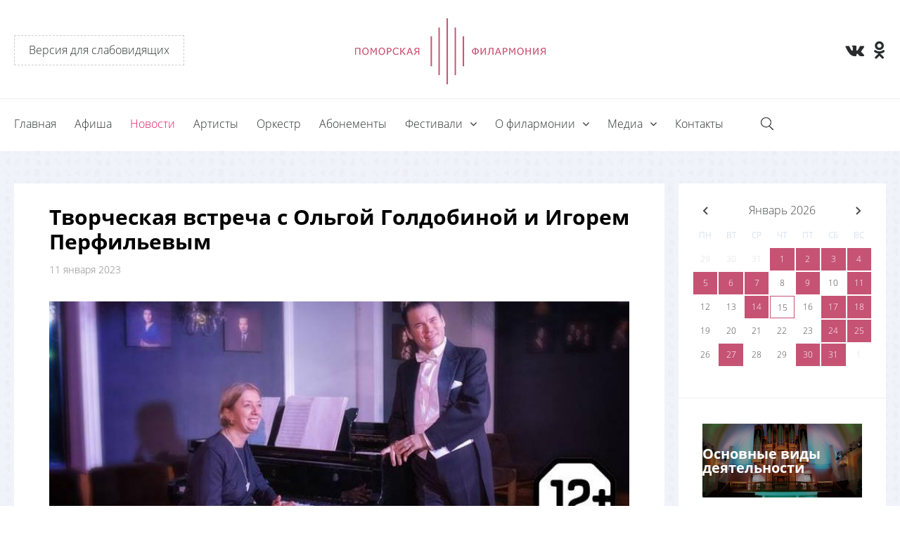

--- FILE ---
content_type: text/html; charset=UTF-8
request_url: https://pomorfil.ru/novosti/tvorcheskaya-vstrecha-s-olgoy-goldobinoy-i-igorem-perfilevym/
body_size: 8616
content:
<!DOCTYPE html>
<html>
<head>
	<meta http-equiv="Content-Type" content="text/html; charset=UTF-8" />
<meta name="robots" content="index, follow" />
<meta name="keywords" content="12 января в 17:30 встречаемся в Библиотеке-Архангельском литературном музее. " />
<meta name="description" content="12 января в 17:30 встречаемся в Библиотеке-Архангельском литературном музее. " />
<link href="/bitrix/cache/css/s1/f5/page_67c9e65e749a685946ca1a4eacf82829/page_67c9e65e749a685946ca1a4eacf82829_v1.css?17659914322412" type="text/css"  rel="stylesheet" />
<link href="/bitrix/cache/css/s1/f5/template_818eacd1948764b051fad9724b37d061/template_818eacd1948764b051fad9724b37d061_v1.css?1765984364114495" type="text/css"  data-template-style="true" rel="stylesheet" />
<script type="text/javascript">if(!window.BX)window.BX={};if(!window.BX.message)window.BX.message=function(mess){if(typeof mess==='object'){for(let i in mess) {BX.message[i]=mess[i];} return true;}};</script>
<script type="text/javascript">(window.BX||top.BX).message({'JS_CORE_LOADING':'Загрузка...','JS_CORE_NO_DATA':'- Нет данных -','JS_CORE_WINDOW_CLOSE':'Закрыть','JS_CORE_WINDOW_EXPAND':'Развернуть','JS_CORE_WINDOW_NARROW':'Свернуть в окно','JS_CORE_WINDOW_SAVE':'Сохранить','JS_CORE_WINDOW_CANCEL':'Отменить','JS_CORE_WINDOW_CONTINUE':'Продолжить','JS_CORE_H':'ч','JS_CORE_M':'м','JS_CORE_S':'с','JSADM_AI_HIDE_EXTRA':'Скрыть лишние','JSADM_AI_ALL_NOTIF':'Показать все','JSADM_AUTH_REQ':'Требуется авторизация!','JS_CORE_WINDOW_AUTH':'Войти','JS_CORE_IMAGE_FULL':'Полный размер'});</script>

<script type="text/javascript" src="/bitrix/js/main/core/core.min.js?1678951278220366"></script>

<script>BX.setJSList(['/bitrix/js/main/core/core_ajax.js','/bitrix/js/main/core/core_promise.js','/bitrix/js/main/polyfill/promise/js/promise.js','/bitrix/js/main/loadext/loadext.js','/bitrix/js/main/loadext/extension.js','/bitrix/js/main/polyfill/promise/js/promise.js','/bitrix/js/main/polyfill/find/js/find.js','/bitrix/js/main/polyfill/includes/js/includes.js','/bitrix/js/main/polyfill/matches/js/matches.js','/bitrix/js/ui/polyfill/closest/js/closest.js','/bitrix/js/main/polyfill/fill/main.polyfill.fill.js','/bitrix/js/main/polyfill/find/js/find.js','/bitrix/js/main/polyfill/matches/js/matches.js','/bitrix/js/main/polyfill/core/dist/polyfill.bundle.js','/bitrix/js/main/core/core.js','/bitrix/js/main/polyfill/intersectionobserver/js/intersectionobserver.js','/bitrix/js/main/lazyload/dist/lazyload.bundle.js','/bitrix/js/main/polyfill/core/dist/polyfill.bundle.js','/bitrix/js/main/parambag/dist/parambag.bundle.js']);
</script>
<script type="text/javascript">(window.BX||top.BX).message({'LANGUAGE_ID':'ru','FORMAT_DATE':'DD.MM.YYYY','FORMAT_DATETIME':'DD.MM.YYYY HH:MI:SS','COOKIE_PREFIX':'BITRIX_SM','SERVER_TZ_OFFSET':'10800','UTF_MODE':'Y','SITE_ID':'s1','SITE_DIR':'/','USER_ID':'','SERVER_TIME':'1768467762','USER_TZ_OFFSET':'0','USER_TZ_AUTO':'Y','bitrix_sessid':'5183360f93c1b5ecc072b2e81347c3e0'});</script>


<script type="text/javascript">BX.setJSList(['/local/templates/.default/components/bitrix/subscribe.form/news_subs/script.js','/local/templates/f5/js/scripts.js']);</script>
<script type="text/javascript">BX.setCSSList(['/local/templates/.default/components/bitrix/news/news/bitrix/news.detail/.default/style.css','/local/templates/.default/components/f5/news.calendar/calendar/style.css','/local/templates/f5/styles.css','/local/templates/f5/template_styles.css']);</script>


<script type="text/javascript"  src="/bitrix/cache/js/s1/f5/template_6c28aaa440a6206d83b2f43084acacde/template_6c28aaa440a6206d83b2f43084acacde_v1.js?1765984364272561"></script>
<script type="text/javascript"  src="/bitrix/cache/js/s1/f5/page_f15657947facf9781f046f423b56ae6f/page_f15657947facf9781f046f423b56ae6f_v1.js?17659843641180"></script>
<script type="text/javascript">var _ba = _ba || []; _ba.push(["aid", "1a95078a5d8d3dd989f31f9b34b7bdce"]); _ba.push(["host", "pomorfil.ru"]); (function() {var ba = document.createElement("script"); ba.type = "text/javascript"; ba.async = true;ba.src = (document.location.protocol == "https:" ? "https://" : "http://") + "bitrix.info/ba.js";var s = document.getElementsByTagName("script")[0];s.parentNode.insertBefore(ba, s);})();</script>


	<title>Творческая встреча с Ольгой Голдобиной и Игорем Перфильевым</title>
	<meta charset="utf-8">
	<meta http-equiv="X-UA-Compatible" content="IE=edge">
	<meta name="viewport" content="width=device-width, initial-scale=1">
	<link rel="shortcut icon" href="/local/templates/f5/images/favicon.ico" type="image/x-icon">
	</head>
<body>
<div id="panel">
	</div>
<div class="wrapper">
	<div class="content">
		<header class="header">
			<div class="header__line1">
				<div class="container">
					<div class="header__wrapper">
						<div class="header__left"><a class="version" href="?special_version=Y">Версия для слабовидящих</a></div>
						<div class="header__center"><a class="logo" href="/"></a></div>
						<div class="header__right">
							<div class="ss">
								<a class="ss__link" target="_blank" href="https://vk.com/pomorfil">
    <i class="fa fa-vk"></i>
</a>																<a class="ss__link" target="_blank" href="https://ok.ru/profile/590398254888"> <i class="fa fa-odnoklassniki"></i> </a>															</div>
						</div>
					</div>
				</div>
			</div>
			<div class="header__line2">
				<div class="container">
					<div class="header__wrapper2">
						<div class="header__menu">
	<div class="menu-icon js-menu-btn"><i class="fa fa-bars"></i></div>
		<ul class="header-menu js-menu">
													<li class="header-menu__items">
											<a class="header-menu__links " href="/" title="Главная">
							Главная						</a>
					
				</li>
																<li class="header-menu__items">
											<a class="header-menu__links " href="/afisha/" title="Афиша">
							Афиша						</a>
					
				</li>
																<li class="header-menu__items">
											<a class="header-menu__links header-menu__links_active" href="/novosti/" title="Новости">
							Новости						</a>
					
				</li>
																<li class="header-menu__items">
											<a class="header-menu__links " href="/artisty/" title="Артисты">
							Артисты						</a>
					
				</li>
																<li class="header-menu__items">
											<a class="header-menu__links " href="/orkestr/" title="Оркестр">
							Оркестр						</a>
					
				</li>
																<li class="header-menu__items">
											<a class="header-menu__links " href="/abonementy/" title="Абонементы">
							Абонементы						</a>
					
				</li>
																<li class="header-menu__items">
											<a class="header-menu__links " href="/festivali/" title="Фестивали">
							Фестивали						</a>
					
			<i class="fa fa-angle-down"></i>
					<div class="header-menu__child-w js-menu-child">
						<ul class="header-menu__child">
																		<li class="header-menu__child-li">
						<a class="header-menu__child-a "
						   href="/festivali/ot-rozhdestva-do-rozhdestva/">ОТ РОЖДЕСТВА ДО РОЖДЕСТВА						</a>
					</li>
																			</ul>
						</div>
					</li>
													<li class="header-menu__items">
											<span class="header-menu__links ">
									О филармонии								</span>
					
			<i class="fa fa-angle-down"></i>
					<div class="header-menu__child-w js-menu-child">
						<ul class="header-menu__child">
																		<li class="header-menu__child-li">
						<a class="header-menu__child-a "
						   href="/o-filarmonii/istoriya/">История						</a>
					</li>
													<li class="header-menu__child-li">
						<a class="header-menu__child-a "
						   href="/o-filarmonii/uslugi/">Услуги						</a>
					</li>
													<li class="header-menu__child-li">
						<a class="header-menu__child-a "
						   href="/o-filarmonii/dokumenty/">Документы						</a>
					</li>
																			</ul>
						</div>
					</li>
													<li class="header-menu__items">
											<span class="header-menu__links ">
									Медиа								</span>
					
			<i class="fa fa-angle-down"></i>
					<div class="header-menu__child-w js-menu-child">
						<ul class="header-menu__child">
																		<li class="header-menu__child-li">
						<a class="header-menu__child-a "
						   href="/media/fotogallereya/">Фотогалерея						</a>
					</li>
													<li class="header-menu__child-li">
						<a class="header-menu__child-a "
						   href="/media/videogallereya/">Видео						</a>
					</li>
																			</ul>
						</div>
					</li>
												<li class="header-menu__items">
											<a class="header-menu__links " href="/kontakty/" title="Контакты">
							Контакты						</a>
					
				</li>
							</ul>
</div>
						<div class="header__ss">
							<div class="ss">
								<a class="ss__link" target="_blank" href="https://vk.com/pomorfil">
    <i class="fa fa-vk"></i>
</a>																<a class="ss__link" target="_blank" href="https://ok.ru/profile/590398254888"> <i class="fa fa-odnoklassniki"></i> </a>															</div>
						</div>
						<div class="header__search-w">
							<div class="header__search"><a class="search-btn" data-fancybox data-src="#search-line" href="javascript:;"></a></div>
							<!-- <div class="header__lang">
								<div class="lang"><a class="lang__link lang__eng" href="/en/">eng</a><span>/</span><a class="lang__link lang__ru" href="/">rus</a></div>
							</div> -->
						</div>
					</div>
				</div>
			</div>
				<div id="search-line" style="display: none;">
	<form class="search-line" action="/search/index.php">
		<input class="search-line__input" type="text" name="q" placeholder="Поиск..">
		<input class="search-line__submit" type="submit" name="s" value="">
	</form>
</div>
		</header>
		<!--end header-->
		<!--workarea-->
		<div class="workarea">
	<div class="container">
	<div class="page">
<div class="page-body">
    <div class="detail-news">
        <div class="detail-news__content">
<div class="detail-news__ttl">
	<h1>Творческая встреча с Ольгой Голдобиной и Игорем Перфильевым</h1>
</div>
<div class="detail-news__date">11 января 2023</div>
<div class="detail-news__img" style="background-image:url(/upload/iblock/f7e/f7e2ac1d369f0466cb3739c3457457d5.jpg);"></div>
<div class="detail-news__txt">
	<p style="text-align: justify;">
	Дорогие друзья, предлагаем завтра в 17:30 отправиться в Библиотеку-Архангельский литературный музей на творческую встречу с мастерами сцены Поморской филармонии.<br>
 <br>
	 Коллеги из библиотеки организуют прекрасный цикл «И музыка, и кисти, и перо». Героями завтрашнего вечера станут заслуженный артист России <b>Игорь Перфильев (баритон) </b>и заслуженный работник культуры РФ <b>Ольга Голдобина (фортепиано).</b><br>
 <br>
	 Многим зрителям хочется пообщаться с артистами после концертов и задать все интересующие вопросы — завтра выпадает отличная возможность! Также для вас прозвучит музыка в исполнении Игоря Валерьевича и Ольги Львовны. Приходите слушать, говорить и отдыхать душой.<br>
 <br>
	 Вход на мероприятие СВОБОДНЫЙ. Если нужно что-то уточнить, можно сделать это по телефону 65-69-59.<br>
 <br>
	 Ждём всех!
</p></div>
<div class="detail-news__photos">
	</div>
<div class="detail-news__albums">
	<div class="albums">
			</div>
	<a href="/novosti/">Вернуться к новостям</a>
</div>

        </div>

        <!--end .detail-news__content-->
        <div class="detail-news__sidebar">
            <div class="afisha-sidebar">
                <div class="afisha-sidebar__calendar">
                    <div id="comp_d8bd62a08af2f12fa88e2b0750e75896"><div class="news-calendar">

    <nav class="datepicker--nav">
        <a href="/novosti/rezhim-raboty-kass-v-prazdnichnye-dni999/?month=12&amp;year=2025" class="datepicker--nav-action" >
            <svg><path d="M 17,12 l -5,5 l 5,5"></path></svg>
        </a>
        <div class="datepicker--nav-title">Январь 2026</div>
        <a href="/novosti/rezhim-raboty-kass-v-prazdnichnye-dni999/?month=02&amp;year=2026" class="datepicker--nav-action" data-action="next">
            <svg><path d="M 14,12 l 5,5 l -5,5"></path></svg>
        </a>
    </nav>
	<div class='NewsCalTable'>
        <div class="tr">
                    <div class='td NewsCalHeader'>Пн</div>
                    <div class='td NewsCalHeader'>Вт</div>
                    <div class='td NewsCalHeader'>Ср</div>
                    <div class='td NewsCalHeader'>Чт</div>
                    <div class='td NewsCalHeader'>Пт</div>
                    <div class='td NewsCalHeader'>Сб</div>
                    <div class='td NewsCalHeader'>Вс</div>
                </div>
                <div class="tr">
                        <div class='td NewsCalOtherMonth' width="14%">
                <span class="">29</span>
                            </div>
                        <div class='td NewsCalOtherMonth' width="14%">
                <span class="">30</span>
                            </div>
                        <div class='td NewsCalOtherMonth' width="14%">
                <span class="">31</span>
                            </div>
                        <div class='td NewsCalDefault hasevents' width="14%">
                <span class="">1</span>
                                    <div class="NewsCalNewsWrap">
                                                    <div class="NewsCalNews">
                                <a href="/afisha/organnaya-meditatsiya-organist-viktor-ezhov/" title="Органная медитация " class="NewsCalNews__ttl">Органная медитация </a>
                                <div class="NewsCalNews__date">01.01.2026 17:00</div>
                                <div class="NewsCalNews__zal">Камерный зал Поморской филармонии</div>
                            </div>
                                            </div>
                            </div>
                        <div class='td NewsCalDefault hasevents' width="14%">
                <span class="">2</span>
                                    <div class="NewsCalNewsWrap">
                                                    <div class="NewsCalNews">
                                <a href="/afisha/novogodniy-organnyy-vecher-batist-florian-marl-uvrar-organ-frantsiya/" title="Новогодний органный вечер (Батист-Флориан Марль-Уврар, орган, Франция)" class="NewsCalNews__ttl">Новогодний органный вечер (Батист-Флориан Марль-Уврар, орган, Франция)</a>
                                <div class="NewsCalNews__date">02.01.2026 17:00</div>
                                <div class="NewsCalNews__zal">Камерный зал Поморской филармонии</div>
                            </div>
                                            </div>
                            </div>
                        <div class='td NewsCalWeekend hasevents' width="14%">
                <span class="">3</span>
                                    <div class="NewsCalNewsWrap">
                                                    <div class="NewsCalNews">
                                <a href="/afisha/russkaya-zima-prazdnichnyy-novogodniy-kontsert-ansamblya-antari/" title="«Русская зима» праздничный новогодний концерт ансамбля &quot;Антари&quot;" class="NewsCalNews__ttl">«Русская зима» праздничный новогодний концерт ансамбля &quot;Антари&quot;</a>
                                <div class="NewsCalNews__date">03.01.2026 17:00</div>
                                <div class="NewsCalNews__zal">Камерный зал Поморской филармонии</div>
                            </div>
                                            </div>
                            </div>
                        <div class='td NewsCalWeekend hasevents' width="14%">
                <span class="">4</span>
                                    <div class="NewsCalNewsWrap">
                                                    <div class="NewsCalNews">
                                <a href="/afisha/cherez-god-v-tot-zhe-chas/" title="«Через год в тот же час»" class="NewsCalNews__ttl">«Через год в тот же час»</a>
                                <div class="NewsCalNews__date">04.01.2026 17:00</div>
                                <div class="NewsCalNews__zal">Камерный зал Поморской филармонии</div>
                            </div>
                                            </div>
                            </div>
                    </div >
                <div class="tr">
                        <div class='td NewsCalDefault hasevents' width="14%">
                <span class="">5</span>
                                    <div class="NewsCalNewsWrap">
                                                    <div class="NewsCalNews">
                                <a href="/afisha/nakanune-rozhdestva/" title="Накануне Рождества" class="NewsCalNews__ttl">Накануне Рождества</a>
                                <div class="NewsCalNews__date">05.01.2026 17:10</div>
                                <div class="NewsCalNews__zal">Камерный зал Поморской филармонии</div>
                            </div>
                                            </div>
                            </div>
                        <div class='td NewsCalDefault hasevents' width="14%">
                <span class="">6</span>
                                    <div class="NewsCalNewsWrap">
                                                    <div class="NewsCalNews">
                                <a href="/afisha/morozko-2026/" title="Морозко_2026" class="NewsCalNews__ttl">Морозко_2026</a>
                                <div class="NewsCalNews__date">06.01.2026 12:00</div>
                                <div class="NewsCalNews__zal">Камерный зал Поморской филармонии</div>
                            </div>
                                                    <div class="NewsCalNews">
                                <a href="/afisha/muzykalnaya-skazka-dlya-vsey-semi-morozko/" title="Музыкальная сказка ДЛЯ ВСЕЙ СЕМЬИ &quot;Морозко&quot;" class="NewsCalNews__ttl">Музыкальная сказка ДЛЯ ВСЕЙ СЕМЬИ &quot;Морозко&quot;</a>
                                <div class="NewsCalNews__date">06.01.2026 15:00</div>
                                <div class="NewsCalNews__zal">Камерный зал Поморской филармонии</div>
                            </div>
                                            </div>
                            </div>
                        <div class='td NewsCalDefault hasevents' width="14%">
                <span class="">7</span>
                                    <div class="NewsCalNewsWrap">
                                                    <div class="NewsCalNews">
                                <a href="/afisha/vecher-pri-svechakh-russkoe-rozhdestvo-2026/" title="Вечер при свечах. Русское Рождество 2026" class="NewsCalNews__ttl">Вечер при свечах. Русское Рождество 2026</a>
                                <div class="NewsCalNews__date">07.01.2026 17:00</div>
                                <div class="NewsCalNews__zal">Камерный зал Поморской филармонии</div>
                            </div>
                                            </div>
                            </div>
                        <div class='td NewsCalDefault' width="14%">
                <span class="">8</span>
                            </div>
                        <div class='td NewsCalDefault hasevents' width="14%">
                <span class="">9</span>
                                    <div class="NewsCalNewsWrap">
                                                    <div class="NewsCalNews">
                                <a href="/afisha/kontsert-arfa-v-temnote/" title="Арфа в темноте" class="NewsCalNews__ttl">Арфа в темноте</a>
                                <div class="NewsCalNews__date">09.01.2026 18:30</div>
                                <div class="NewsCalNews__zal">Камерный зал Поморской филармонии</div>
                            </div>
                                            </div>
                            </div>
                        <div class='td NewsCalWeekend' width="14%">
                <span class="">10</span>
                            </div>
                        <div class='td NewsCalWeekend hasevents' width="14%">
                <span class="">11</span>
                                    <div class="NewsCalNewsWrap">
                                                    <div class="NewsCalNews">
                                <a href="/afisha/romansy-v-novyy-god-v-gostinykh-dvorakh-/" title="«Романсы в Новый год» в Гостиных дворах " class="NewsCalNews__ttl">«Романсы в Новый год» в Гостиных дворах </a>
                                <div class="NewsCalNews__date">11.01.2026 14:00</div>
                                <div class="NewsCalNews__zal"></div>
                            </div>
                                                    <div class="NewsCalNews">
                                <a href="/afisha/i-s-bakh-i-uchitelya-/" title="И.С. Бах и &quot;учителя&quot; " class="NewsCalNews__ttl">И.С. Бах и &quot;учителя&quot; </a>
                                <div class="NewsCalNews__date">11.01.2026 17:00</div>
                                <div class="NewsCalNews__zal">Камерный зал Поморской филармонии</div>
                            </div>
                                            </div>
                            </div>
                    </div >
                <div class="tr">
                        <div class='td NewsCalDefault' width="14%">
                <span class="">12</span>
                            </div>
                        <div class='td NewsCalDefault' width="14%">
                <span class="">13</span>
                            </div>
                        <div class='td NewsCalDefault hasevents' width="14%">
                <span class="">14</span>
                                    <div class="NewsCalNewsWrap">
                                                    <div class="NewsCalNews">
                                <a href="/afisha/staryy-novyy-god-s-ansamblem-retro/" title="Старый Новый год с ансамблем &quot;Ретро&quot;" class="NewsCalNews__ttl">Старый Новый год с ансамблем &quot;Ретро&quot;</a>
                                <div class="NewsCalNews__date">14.01.2026 18:30</div>
                                <div class="NewsCalNews__zal">Камерный зал Поморской филармонии</div>
                            </div>
                                            </div>
                            </div>
                        <div class='td NewsCalToday' width="14%">
                <span class="">15</span>
                            </div>
                        <div class='td NewsCalDefault' width="14%">
                <span class="">16</span>
                            </div>
                        <div class='td NewsCalWeekend hasevents' width="14%">
                <span class="">17</span>
                                    <div class="NewsCalNewsWrap">
                                                    <div class="NewsCalNews">
                                <a href="/afisha/fortepiannaya-meditatsiya-olga-goldobina/" title="Фортепианная медитация. Ольга Голдобина" class="NewsCalNews__ttl">Фортепианная медитация. Ольга Голдобина</a>
                                <div class="NewsCalNews__date">17.01.2026 17:30</div>
                                <div class="NewsCalNews__zal">Камерный зал Поморской филармонии</div>
                            </div>
                                            </div>
                            </div>
                        <div class='td NewsCalWeekend hasevents' width="14%">
                <span class="">18</span>
                                    <div class="NewsCalNewsWrap">
                                                    <div class="NewsCalNews">
                                <a href="/afisha/vsya-iz-muzyki-i-sveta-/" title="Вся из Музыки и Света" class="NewsCalNews__ttl">Вся из Музыки и Света</a>
                                <div class="NewsCalNews__date">18.01.2026 16:00</div>
                                <div class="NewsCalNews__zal">Камерный зал Поморской филармонии</div>
                            </div>
                                            </div>
                            </div>
                    </div >
                <div class="tr">
                        <div class='td NewsCalDefault' width="14%">
                <span class="">19</span>
                            </div>
                        <div class='td NewsCalDefault' width="14%">
                <span class="">20</span>
                            </div>
                        <div class='td NewsCalDefault' width="14%">
                <span class="">21</span>
                            </div>
                        <div class='td NewsCalDefault' width="14%">
                <span class="">22</span>
                            </div>
                        <div class='td NewsCalDefault' width="14%">
                <span class="">23</span>
                            </div>
                        <div class='td NewsCalWeekend hasevents' width="14%">
                <span class="">24</span>
                                    <div class="NewsCalNewsWrap">
                                                    <div class="NewsCalNews">
                                <a href="/afisha/kontsert-kanikuly-v-pireneyakh-tsimbaly-i-organ/" title="Концерт «Каникулы в Пиренеях». Цимбалы и орган" class="NewsCalNews__ttl">Концерт «Каникулы в Пиренеях». Цимбалы и орган</a>
                                <div class="NewsCalNews__date">24.01.2026 17:00</div>
                                <div class="NewsCalNews__zal">Камерный зал Поморской филармонии</div>
                            </div>
                                            </div>
                            </div>
                        <div class='td NewsCalWeekend hasevents' width="14%">
                <span class="">25</span>
                                    <div class="NewsCalNewsWrap">
                                                    <div class="NewsCalNews">
                                <a href="/afisha/programma-dlya-vsey-semi-volshebnoe-koltso-/" title="Волшебное кольцо" class="NewsCalNews__ttl">Волшебное кольцо</a>
                                <div class="NewsCalNews__date">25.01.2026 12:00</div>
                                <div class="NewsCalNews__zal">Камерный зал Поморской филармонии</div>
                            </div>
                                                    <div class="NewsCalNews">
                                <a href="/afisha/prazdnichnyy-kontsert-tatyanin-den/" title="Праздничный концерт &quot;Татьянин день&quot;" class="NewsCalNews__ttl">Праздничный концерт &quot;Татьянин день&quot;</a>
                                <div class="NewsCalNews__date">25.01.2026 17:00</div>
                                <div class="NewsCalNews__zal">Камерный зал Поморской филармонии</div>
                            </div>
                                            </div>
                            </div>
                    </div >
                <div class="tr">
                        <div class='td NewsCalDefault' width="14%">
                <span class="">26</span>
                            </div>
                        <div class='td NewsCalDefault hasevents' width="14%">
                <span class="">27</span>
                                    <div class="NewsCalNewsWrap">
                                                    <div class="NewsCalNews">
                                <a href="/afisha/kontsert-afko-270-let-motsartu-/" title="Концерт АФКО «270 лет Моцарту» " class="NewsCalNews__ttl">Концерт АФКО «270 лет Моцарту» </a>
                                <div class="NewsCalNews__date">27.01.2026 18:30</div>
                                <div class="NewsCalNews__zal">Камерный зал Поморской филармонии</div>
                            </div>
                                            </div>
                            </div>
                        <div class='td NewsCalDefault' width="14%">
                <span class="">28</span>
                            </div>
                        <div class='td NewsCalDefault' width="14%">
                <span class="">29</span>
                            </div>
                        <div class='td NewsCalDefault hasevents' width="14%">
                <span class="">30</span>
                                    <div class="NewsCalNewsWrap">
                                                    <div class="NewsCalNews">
                                <a href="/afisha/deti-muzyka-zhizn/" title="Джаз для вас" class="NewsCalNews__ttl">Джаз для вас</a>
                                <div class="NewsCalNews__date">30.01.2026 19:00</div>
                                <div class="NewsCalNews__zal">Камерный зал Поморской филармонии</div>
                            </div>
                                            </div>
                            </div>
                        <div class='td NewsCalWeekend hasevents' width="14%">
                <span class="">31</span>
                                    <div class="NewsCalNewsWrap">
                                                    <div class="NewsCalNews">
                                <a href="/afisha/barochnye-dni-s-romanom-nasonovym-kratkaya-entsiklopediya-barochnogo-soprano/" title="Барочные дни с Романом Насоновым. Краткая энциклопедия барочного сопрано" class="NewsCalNews__ttl">Барочные дни с Романом Насоновым. Краткая энциклопедия барочного сопрано</a>
                                <div class="NewsCalNews__date">31.01.2026 17:00</div>
                                <div class="NewsCalNews__zal">Камерный зал Поморской филармонии</div>
                            </div>
                                            </div>
                            </div>
                        <div class='td NewsCalOtherMonth' width="14%">
                <span class="">1</span>
                            </div>
                    </div >
        	</div>
</div>
</div>                </div>
                <div class="afisha-sidebar__banners">
                	<div class="banners">
								<div id="bx_3218110189_1381">
				<a class="banners__link" href="/o-filarmonii/uslugi/osnovnye-vidy-deyatelnosti/" style="background-image:url('/upload/iblock/39c/39c334f812507567184382b744a9b7e9.jpg');">
					<div class="banners__ttl">
						Основные виды деятельности					</div>
				</a>
			</div>
								<div id="bx_3218110189_33">
				<a class="banners__link" href="/o-filarmonii/uslugi/ekskursii/" style="background-image:url('/upload/iblock/8b2/8b2e1067bc66383f87a6ecc367804574.jpg');">
					<div class="banners__ttl">
						Экскурсии					</div>
				</a>
			</div>
								<div id="bx_3218110189_32">
				<a class="banners__link" href="/o-filarmonii/uslugi/svadby/" style="background-image:url('/upload/iblock/0f3/0f35efe04e9e0e7481f32d8d7b629257.jpg');">
					<div class="banners__ttl">
						Свадьбы					</div>
				</a>
			</div>
			</div>

                </div>
                <div class="afisha-sidebar__subscribe">
	<div class="subscribe" id="subscribe-form">
		<div class="subscribe__ttl">Оставьте ваш e-mail, чтобы получать наши новости</div>
		<form class="subscribe__form" action="/" onsubmit="return false;">
			<input type="hidden" name="rubric_id" value="1">
			<input type="hidden" name="ajaxRequest" value="Y">
			<input class="subscribe__input" name="sf_EMAIL" type="text" value="" placeholder="Ваш e-mail">
			<div class="subscribe__confirm">
				<input class="checkbox subscribe__confirm-checkbox" type="checkbox" required id="confirm">
				<label class="subscribe__confirm-label" for="confirm">Отправляя заявку, я <a href="/politic/soglasie-na-obrabotku-personalnykh-dannykh/">соглашаюсь на обработку персональных данных</a>, в соответствии с <a href="/politic/politika-konfeditsialnosti/">политикой конфиденциальности</a></label>
			</div>
			<input class="subscribe__submit" name="OK" type="submit" onclick="subscribe(this)" value="Подписаться">
			<div style="display: none;" id="sf_EMAIL_mess" data-ok="Успешно!" data-err="Ошибка! Попробуйте позже.">
		</form>
	</div>
</div>
            </div>
            <!--end .afisha-sidebar-->
        </div>
        <!--end .detail-news__sidebar-->
    </div>
</div>
	<div class="other-news">
	<div class="other-news__ttl">другие новости</div>
	<div class="other-news__list">
											<div class="news-prev" id="bx_651765591_2531">
					<div class="news-prev__img" href="/novosti/rezhim-raboty-kass-v-prazdnichnye-dni999/" style="background-image:url('/upload/iblock/7d5/5b02v878y2bwkbs3w0ao7axrcmtfigd7.JPG');"></div>
					<div class="news-prev__body">
						<div class="news-prev__ttl">Режим работы касс в праздничные дни</div>
						<div class="news-prev__date">29 декабря 2025 год</div>
						<div class="news-prev__prev">Уважаемые зрители, ждём вас за билетами!</div><a class="news-prev__btn" href="/novosti/rezhim-raboty-kass-v-prazdnichnye-dni999/">Подробнее</a>
					</div>
				</div>
											<div class="news-prev" id="bx_651765591_2530">
					<div class="news-prev__img" href="/novosti/rezhim-raboty-kafe-piccolo/" style="background-image:url('/upload/iblock/3a3/1snoqzqckt1uxarnummmatuk3lqba02q.JPG');"></div>
					<div class="news-prev__body">
						<div class="news-prev__ttl">Режим работы кафе Piccolo</div>
						<div class="news-prev__date">29 декабря 2025 год</div>
						<div class="news-prev__prev">Уважаемые зрители, обратите внимание!</div><a class="news-prev__btn" href="/novosti/rezhim-raboty-kafe-piccolo/">Подробнее</a>
					</div>
				</div>
											<div class="news-prev" id="bx_651765591_2528">
					<div class="news-prev__img" href="/novosti/pobediteli-konkursa-yelochnykh-igrushek-2025/" style="background-image:url('/upload/iblock/e4f/j6ttgv2ya84oy32muw0m19b6787gdqq3.jpg');"></div>
					<div class="news-prev__body">
						<div class="news-prev__ttl">Победители конкурса ёлочных игрушек — 2025</div>
						<div class="news-prev__date">22 декабря 2025 год</div>
						<div class="news-prev__prev">Благодарим всех за участие!</div><a class="news-prev__btn" href="/novosti/pobediteli-konkursa-yelochnykh-igrushek-2025/">Подробнее</a>
					</div>
				</div>
				</div>
</div>


    </div>
<!--end .page-body--></div>
</div>
</div>
<!--end workarea-->
</div>
<!--end content-->
<footer class="footer">
	<div class="footer__line1">
		<div class="container">
			<div class="footer__wrapper">
				<div class="footer__logo"><a class="footer-logo" href="/"></a></div>
				<div class="footer__contacts">
					<div class="footer__ttl">Контакты</div>
					<div class="footer__txt">
                        Кассы филармонии работают по адресам: ул. Карла Маркса,3; пл. Ленина,&nbsp;1					</div>
				</div>
				<div class="footer__tel">
					<div class="footer__ttl">Номера телефонов</div>
					<div class="footer__txt">
                        Приёмная директора: 8(8182) 28-56-54<br>
Начальник концертного отдела: 8(8182) 20-40-24					</div>
				</div>
				<div class="footer__links">
					<div class="footer__ttl">Ссылки</div>
					<div class="footer__txt">
                        <a href="https://yandex.ru/maps/-/CBUHyFw8CA">Схема проезда</a><br>
<a href="/karta-sayta/">Карта сайта</a>                    </div>
				</div>
			</div>
		</div>
	</div>
	<div class="footer__line2">
		<div class="container">
			<div class="footer__wrapper2">
				<div class="footer__ss">
					<div class="footer-ss">
						<a class="footer-ss__link" target="_blank" href="https://vk.com/pomorfil">
    <i class="fa fa-vk"></i>
</a>												<a class="footer-ss__link" target="_blank" href="https://www.ok.ru/">
    <i class="fa fa-odnoklassniki"></i>
</a>											</div>
				</div>
				<div class="footer__copyright">Copyright © ГБУК АО «Поморская филармония» 2017 Все права защищены</div>
                <div class="f5">
                    <div class="f5__ttl">Создание сайта</div>
                    <a class="f5__link" href="http://f5-studio.ru/" target="_blank">Digital-Агентство F5</a>
                </div>
			</div>
		</div>
	</div>
</footer>
<!--end footer-->
</div>
<!--end wrapper-->
<!-- Yandex.Metrika counter -->
<script type="text/javascript" >
    (function(m,e,t,r,i,k,a){m[i]=m[i]||function(){(m[i].a=m[i].a||[]).push(arguments)};
        m[i].l=1*new Date();
        for (var j = 0; j < document.scripts.length; j++) {if (document.scripts[j].src === r) { return; }}
        k=e.createElement(t),a=e.getElementsByTagName(t)[0],k.async=1,k.src=r,a.parentNode.insertBefore(k,a)})
    (window, document, "script", "https://mc.yandex.ru/metrika/tag.js", "ym");

    ym(13982359, "init", {
        clickmap:true,
        trackLinks:true,
        accurateTrackBounce:true,
        webvisor:true,
        ecommerce:"dataLayer"
    });
</script>
<noscript><div><img src="https://mc.yandex.ru/watch/13982359" style="position:absolute; left:-9999px;" alt="" /></div></noscript>
<!-- /Yandex.Metrika counter -->


<script type="text/javascript">!function(){var t=document.createElement("script");t.type="text/javascript",t.async=!0,t.src='https://vk.com/js/api/openapi.js?173',t.onload=function(){VK.Retargeting.Init("VK-RTRG-1951140-5aQH5"),VK.Retargeting.Hit()},document.head.appendChild(t)}();</script><noscript><img src="https://vk.com/rtrg?p=VK-RTRG-1951140-5aQH5" style="position:fixed; left:-999px;" alt=""/></noscript>
<script type="text/javascript">!function(){var t=document.createElement("script");t.type="text/javascript",t.async=!0,t.src='https://vk.com/js/api/openapi.js?173',t.onload=function(){VK.Retargeting.Init("VK-RTRG-1951141-b8Vim"),VK.Retargeting.Hit()},document.head.appendChild(t)}();</script><noscript><img src="https://vk.com/rtrg?p=VK-RTRG-1951141-b8Vim" style="position:fixed; left:-999px;" alt=""/></noscript></body>
</html>


--- FILE ---
content_type: text/css
request_url: https://pomorfil.ru/bitrix/cache/css/s1/f5/page_67c9e65e749a685946ca1a4eacf82829/page_67c9e65e749a685946ca1a4eacf82829_v1.css?17659914322412
body_size: 850
content:


/* Start:/local/templates/.default/components/bitrix/news/news/bitrix/news.detail/.default/style.css?1509625254155*/
div.news-detail
{
	word-wrap: break-word;
}
div.news-detail img.detail_picture
{
	float:left;
	margin:0 8px 6px 1px;
}
.news-date-time
{
	color:#486DAA;
}

/* End */


/* Start:/local/templates/.default/components/f5/news.calendar/calendar/style.css?15096252541809*/
.news-calendar{
	padding: 0 20px;
}
.NewsCalWeekend, .NewsCalToday, .NewsCalDefault, .NewsCalOtherMonth , .NewsCalHeader, .NewsCalMonthNav, .NewsCalDay{
	font-size:9pt;
	color:#000000;
}
.NewsCalToday, .NewsCalDefault, .NewsCalOtherMonth, .NewsCalWeekend, .NewsCalHeader {
	/*padding-left:8px;*/
}
.NewsCalToday{
	border: 1px solid #c65374;
	background: transparent;
	color: #464749;
}
.NewsCalDefault{
	background-color:#FFFFFF;
	color: #4a4a4a;
}
.NewsCalOtherMonth{
	color: #dedede;
}
.NewsCalWeekend{
	color: #4a4a4a;
}
.NewsCalHeader{
	color: #c2d1e6;
	font-size: 12px;
	text-transform: uppercase;
}
.NewsCalTable, .NewsCalTable tr, .NewsCalTable td{
	border-collapse:collapse;
}
.NewsCalTable .tr{
	position: relative;
	display: flex;
	margin-bottom: 2px;
}
.NewsCalTable .td{
	height: 32px;
	line-height: 32px;
	text-align: center;
	width: 14%;
	box-sizing: border-box;
	margin: 0 1px;
}
.NewsCalMonthNav{
}
.NewsCalDay{
	color:#000000;
}
.NewsCalDayOther{
	color:#365D91;
}
.hasevents{
	background-color: #c65374;
	color: #fff;
	/*position: relative;*/
	cursor: pointer;
}
.NewsCalNewsWrap{
	display: none;
	position: absolute;
	bottom: 32px;
	width: 100%;
	background-color: #fff;
	border: 1px solid #c65374;
	padding: 14px 19px 4px;
	left: 0;
	right: 0;
	box-sizing: border-box;
	z-index: 9;
	text-align: left;
	cursor: default;
}
.hasevents:hover .NewsCalNewsWrap{
	display: block;
}
.NewsCalNews{
	margin-bottom: 10px;
}
.NewsCalNews__ttl{
	font-family: "OpenSans";
	font-size: 12px;
	line-height: 14px;
	color: #0a0a0a;
	display: block;
	margin-bottom: 5px;
}
.NewsCalNews__date{
	font-family: "OpenSansLight";
	font-size: 12px;
	line-height: 14px;
	color: #858585;
	margin-bottom: 2px;
}
.NewsCalNews__zal{
	font-family: "OpenSansLight";
	font-size: 12px;
	line-height: 14px;
	color: #000000;
}

/* End */
/* /local/templates/.default/components/bitrix/news/news/bitrix/news.detail/.default/style.css?1509625254155 */
/* /local/templates/.default/components/f5/news.calendar/calendar/style.css?15096252541809 */


--- FILE ---
content_type: application/javascript
request_url: https://pomorfil.ru/bitrix/cache/js/s1/f5/page_f15657947facf9781f046f423b56ae6f/page_f15657947facf9781f046f423b56ae6f_v1.js?17659843641180
body_size: 465
content:

; /* Start:"a:4:{s:4:"full";s:92:"/local/templates/.default/components/bitrix/subscribe.form/news_subs/script.js?1509625254801";s:6:"source";s:78:"/local/templates/.default/components/bitrix/subscribe.form/news_subs/script.js";s:3:"min";s:0:"";s:3:"map";s:0:"";}"*/
function subscribe(el){
    var form = $(el).parents('form');
    var url = '/ajax/subscribe.php';
    var data = form.serialize();
    $.ajax({
        url:url,
        type:'post',
        data:data,
        success:function(result){
            form.find("input[name=sf_EMAIL]").val('');
            form.find("input[name=sf_EMAIL]").blur();
            if(result=='OK'){
                form.find("input[name=sf_EMAIL]").attr('placeholder', $('#sf_EMAIL_mess').attr('data-ok'));
            }else{
                form.find("input[name=sf_EMAIL]").attr('placeholder', $('#sf_EMAIL_mess').attr('data-err'));
            }
            setTimeout(function(){
                form.find("input[name=sf_EMAIL]").attr('placeholder',"E-mail");
            },2000);
        }
    });
}
/* End */
;; /* /local/templates/.default/components/bitrix/subscribe.form/news_subs/script.js?1509625254801*/
